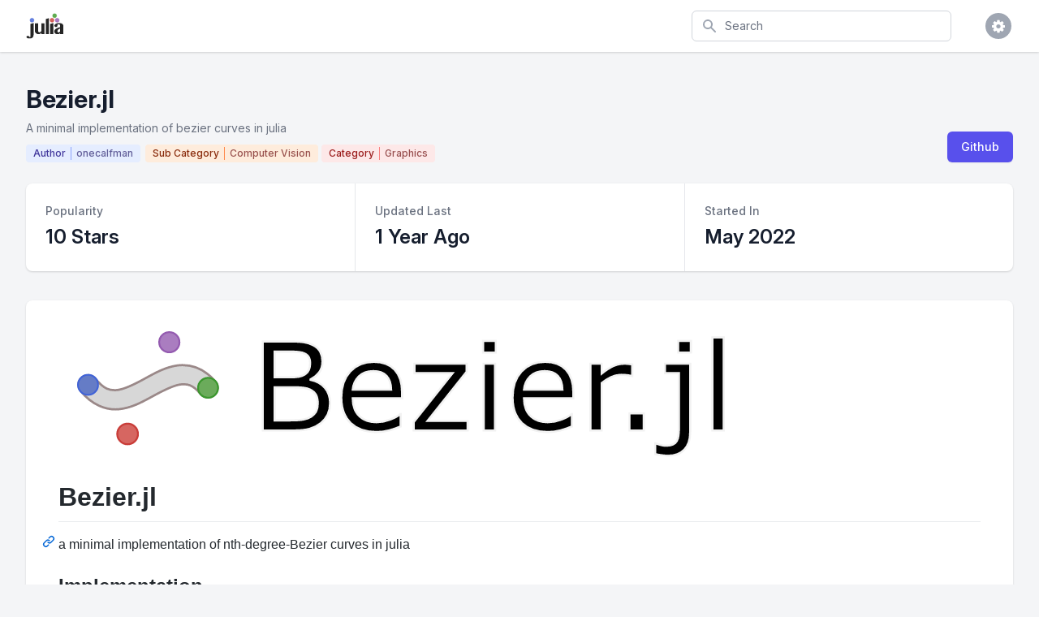

--- FILE ---
content_type: text/html; charset=utf-8
request_url: https://juliapackages.com/p/bezier
body_size: 76412
content:
<!DOCTYPE html>
<html class="bg-gray-100" lang="en">
  <head>
    <meta charset="UTF-8">
    <meta name="viewport" content="width=device-width, initial-scale=1, shrink-to-fit=no">


    <title>Bezier · Julia Packages</title>
    <meta property="og:title" content="Bezier.jl">
    <meta property="og:site_name" content="Julia Packages">

    <meta name="description" content="A minimal implementation of bezier curves in julia">
    <meta property="og:description" content="A minimal implementation of bezier curves in julia">

    <meta name="author" content="Dan Segal (dan@seg.al)">
    <meta name="keywords" content="julia language package discover popular trending">
    <meta property="og:image" content="https://juliapackages.com/julia_share.png">

    <meta name="twitter:card" content="summary" />
    <meta property="og:type" content="website">

    <meta name="csrf-param" content="authenticity_token" />
<meta name="csrf-token" content="9j6WU0ve4+ncy/2Td6p5CcT1iWbgG9fOXFUnYto8Zg3Jfz6ihWyL/ZVj5l18MiVDB2OxbuQb2BWkT1J2V1Q1BQ==" />
    

    <link rel="stylesheet" media="all" href="/assets/application-09538fee17777b3934df805733f1dffc5b1cdacdccb5c240e71a8271d65e2513.css" data-turbolinks-track="reload" />
    <link rel="stylesheet" media="screen" href="/packs/css/application-82be41c0.css" data-turbolinks-track="reload" />
    <script src="/packs/js/application-4ecef1f2d8ea965336a8.js" data-turbolinks-track="reload"></script>

    <!-- <link href="https://fonts.googleapis.com/css?family=Inter&display=swap" rel="stylesheet"> -->
    <link rel="stylesheet" href="https://rsms.me/inter/inter.css">

    <script src="https://unpkg.com/@popperjs/core@2"></script>
    <script src="https://unpkg.com/tippy.js@6"></script>

    <link rel="shortcut icon" type="image/x-icon" href="/julia.ico" />

    <!-- Global site tag (gtag.js) - Google Analytics -->

<script async src="https://www.googletagmanager.com/gtag/js?id=UA-90729526-8"></script>

<script>
  window.dataLayer = window.dataLayer || [];
  function gtag(){dataLayer.push(arguments);}
  gtag('js', new Date());

  gtag('config', 'UA-90729526-8');
</script>


    <script src="https://www.gstatic.com/charts/loader.js" async="async"></script>

  </head>

  <body class="bg-white">

    
<div class="min-h-screen bg-gray-100">

  <nav x-data="{ open: false }" class="bg-white shadow">

  <div class="max-w-7xl mx-auto px-2 sm:px-4 lg:px-8">
    <div class="flex justify-between h-16">

      <div class="flex px-2 lg:px-0">
        <div class="flex-shrink-0 flex items-center">
          <a href="/">
            <img class="block lg:hidden h-8 w-auto" src="/julia.svg" alt="Julia Packages" />
            <img class="hidden lg:block h-8 w-auto" src="/julia.svg" alt="Julia Packages" />
</a>        </div>
      </div>

      <div class="flex-1 flex items-center justify-center px-2 lg:ml-6 lg:justify-end">

        <form class="max-w-lg w-full lg:max-w-xs" action="/packages" accept-charset="UTF-8" method="get">
          <label for="search" class="sr-only">Search</label>
          <div class="relative">
            <div class="absolute inset-y-0 left-0 pl-3 flex items-center pointer-events-none">
              <svg class="h-5 w-5 text-gray-400" fill="currentColor" viewBox="0 0 20 20">
                <path fill-rule="evenodd" d="M8 4a4 4 0 100 8 4 4 0 000-8zM2 8a6 6 0 1110.89 3.476l4.817 4.817a1 1 0 01-1.414 1.414l-4.816-4.816A6 6 0 012 8z" clip-rule="evenodd" />
              </svg>
            </div>
            <input type="text" name="search" id="search" autocomplete="off" placeholder="Search" class="block w-full pl-10 pr-3 py-2 border border-gray-300 rounded-md leading-5 bg-white placeholder-gray-500 focus:outline-none focus:placeholder-gray-400 focus:border-blue-300 focus:shadow-outline-blue sm:text-sm transition duration-150 ease-in-out" tabindex="1" x-init="$el.focus()" />
          </div>
</form>
      </div>

      <div class="flex items-center lg:hidden">
        <button @click="open = !open" class="inline-flex items-center justify-center p-2 rounded-md text-gray-400 hover:text-gray-500 hover:bg-gray-100 focus:outline-none focus:bg-gray-100 focus:text-gray-500 transition duration-150 ease-in-out">
          <svg class="h-6 w-6" stroke="currentColor" fill="none" viewBox="0 0 24 24">
            <path :class="{'hidden': open, 'inline-flex': !open }" class="inline-flex" stroke-linecap="round" stroke-linejoin="round" stroke-width="2" d="M4 6h16M4 12h16M4 18h16" />
            <path :class="{'hidden': !open, 'inline-flex': open }" class="hidden" stroke-linecap="round" stroke-linejoin="round" stroke-width="2" d="M6 18L18 6M6 6l12 12" />
          </svg>
        </button>
      </div>

      <div class="hidden lg:ml-4 lg:flex lg:items-center">

        <div @click.away="open = false" class="ml-4 relative flex-shrink-0" x-data="{ open: false }">
          <div>
            <button @click="open = !open" class="flex text-sm border-2 border-transparent rounded-full focus:outline-none focus:border-gray-300 transition duration-150 ease-in-out">
              <span class="inline-flex items-center justify-center h-8 w-8 rounded-full bg-gray-400">
                <span class="text-sm font-medium leading-none text-white"><i class="fa fa-cog fa-lg"></i></span>
              </span>
            </button>
          </div>

          <div x-show="open" id="cs-settings-dropdown" x-transition:enter="transition ease-out duration-100" x-transition:enter-start="transform opacity-0 scale-95" x-transition:enter-end="transform opacity-100 scale-100" x-transition:leave="transition ease-in duration-75" x-transition:leave-start="transform opacity-100 scale-100" x-transition:leave-end="transform opacity-0 scale-95" class="origin-top-right absolute right-0 mt-2 w-56 rounded-md shadow-lg" style="display: none;">
  <div class="rounded-md bg-white shadow-xs">

    <div class="py-1">
  <a href="https://github.com/djsegal/julia_packages" class="group flex items-center px-4 py-2 text-sm leading-5 text-gray-700 hover:bg-gray-100 hover:text-gray-900 focus:outline-none focus:bg-gray-100 focus:text-gray-900">
    <!DOCTYPE svg PUBLIC "-//W3C//DTD SVG 1.1//EN" "http://www.w3.org/Graphics/SVG/1.1/DTD/svg11.dtd">
<!-- Generated by IcoMoon.io --><svg xmlns="http://www.w3.org/2000/svg" xmlns:xlink="http://www.w3.org/1999/xlink" version="1.1" width="20px" height="20px" viewBox="-1 -1 18 18" class="mr-3 h-5 w-5 text-gray-400 group-hover:text-gray-500 group-focus:text-gray-500" style="fill: currentcolor;">
<path d="M8 0.198c-4.418 0-8 3.582-8 8 0 3.535 2.292 6.533 5.471 7.591 0.4 0.074 0.547-0.174 0.547-0.385 0-0.191-0.008-0.821-0.011-1.489-2.226 0.484-2.695-0.944-2.695-0.944-0.364-0.925-0.888-1.171-0.888-1.171-0.726-0.497 0.055-0.486 0.055-0.486 0.803 0.056 1.226 0.824 1.226 0.824 0.714 1.223 1.872 0.869 2.328 0.665 0.072-0.517 0.279-0.87 0.508-1.070-1.777-0.202-3.645-0.888-3.645-3.954 0-0.873 0.313-1.587 0.824-2.147-0.083-0.202-0.357-1.015 0.077-2.117 0 0 0.672-0.215 2.201 0.82 0.638-0.177 1.322-0.266 2.002-0.269 0.68 0.003 1.365 0.092 2.004 0.269 1.527-1.035 2.198-0.82 2.198-0.82 0.435 1.102 0.162 1.916 0.079 2.117 0.513 0.56 0.823 1.274 0.823 2.147 0 3.073-1.872 3.749-3.653 3.947 0.287 0.248 0.543 0.735 0.543 1.481 0 1.070-0.009 1.932-0.009 2.195 0 0.213 0.144 0.462 0.55 0.384 3.177-1.059 5.466-4.057 5.466-7.59 0-4.418-3.582-8-8-8z"></path>
</svg>

    Visit Github
  </a>
  <a href="https://github.com/djsegal/julia_packages/issues" class="group flex items-center px-4 py-2 text-sm leading-5 text-gray-700 hover:bg-gray-100 hover:text-gray-900 focus:outline-none focus:bg-gray-100 focus:text-gray-900">
    <!DOCTYPE svg PUBLIC "-//W3C//DTD SVG 1.1//EN" "http://www.w3.org/Graphics/SVG/1.1/DTD/svg11.dtd">
<!-- Generated by IcoMoon.io --><svg xmlns="http://www.w3.org/2000/svg" xmlns:xlink="http://www.w3.org/1999/xlink" version="1.1" width="20px" height="20px" viewBox="-1 -1 18 18" class="mr-3 h-5 w-5 text-gray-400 group-hover:text-gray-500 group-focus:text-gray-500" style="fill: currentcolor;">
<path d="M13.5 0c1.381 0 2.5 1.119 2.5 2.5 0 0.563-0.186 1.082-0.5 1.5l-1 1-3.5-3.5 1-1c0.418-0.314 0.937-0.5 1.5-0.5zM1 11.5l-1 4.5 4.5-1 9.25-9.25-3.5-3.5-9.25 9.25zM11.181 5.681l-7 7-0.862-0.862 7-7 0.862 0.862z"></path>
</svg>

    File Issue
  </a>
  <a href="https://mail.google.com/mail/?view=cm&fs=1&to=dan@seg.al&su=Julia+Packages+Suggestion" class="group flex items-center px-4 py-2 text-sm leading-5 text-gray-700 hover:bg-gray-100 hover:text-gray-900 focus:outline-none focus:bg-gray-100 focus:text-gray-900">
    <!DOCTYPE svg PUBLIC "-//W3C//DTD SVG 1.1//EN" "http://www.w3.org/Graphics/SVG/1.1/DTD/svg11.dtd">
<!-- Generated by IcoMoon.io --><svg xmlns="http://www.w3.org/2000/svg" xmlns:xlink="http://www.w3.org/1999/xlink" version="1.1" width="20px" height="20px" viewBox="-1 -1 18 18" class="mr-3 h-5 w-5 text-gray-400 group-hover:text-gray-500 group-focus:text-gray-500" style="fill: currentcolor;">
<path d="M14.5 2h-13c-0.825 0-1.5 0.675-1.5 1.5v10c0 0.825 0.675 1.5 1.5 1.5h13c0.825 0 1.5-0.675 1.5-1.5v-10c0-0.825-0.675-1.5-1.5-1.5zM6.23 8.6l-4.23 3.295v-7.838l4.23 4.543zM2.756 4h10.488l-5.244 3.938-5.244-3.938zM6.395 8.777l1.605 1.723 1.605-1.723 3.29 4.223h-9.79l3.29-4.223zM9.77 8.6l4.23-4.543v7.838l-4.23-3.295z"></path>
</svg>

    Email Request
  </a>
</div>
<div class="border-t border-gray-100"></div>
<div class="py-1">
  <a href="javascript:void(0)" class="js-learn-more group flex items-center px-4 py-2 text-sm leading-5 text-gray-700 hover:bg-gray-100 hover:text-gray-900 focus:outline-none focus:bg-gray-100 focus:text-gray-900">
    <!DOCTYPE svg PUBLIC "-//W3C//DTD SVG 1.1//EN" "http://www.w3.org/Graphics/SVG/1.1/DTD/svg11.dtd">
<!-- Generated by IcoMoon.io --><svg xmlns="http://www.w3.org/2000/svg" xmlns:xlink="http://www.w3.org/1999/xlink" version="1.1" width="20px" height="20px" viewBox="-1 -1 18 18" class="mr-3 h-5 w-5 text-gray-400 group-hover:text-gray-500 group-focus:text-gray-500" style="fill: currentcolor;">
<path d="M7 4.75c0-0.412 0.338-0.75 0.75-0.75h0.5c0.412 0 0.75 0.338 0.75 0.75v0.5c0 0.412-0.338 0.75-0.75 0.75h-0.5c-0.412 0-0.75-0.338-0.75-0.75v-0.5z"></path>
<path d="M10 12h-4v-1h1v-3h-1v-1h3v4h1z"></path>
<path d="M8 0c-4.418 0-8 3.582-8 8s3.582 8 8 8 8-3.582 8-8-3.582-8-8-8zM8 14.5c-3.59 0-6.5-2.91-6.5-6.5s2.91-6.5 6.5-6.5 6.5 2.91 6.5 6.5-2.91 6.5-6.5 6.5z"></path>
</svg>

    Learn More
  </a>
  <a href="https://github.com/sponsors/djsegal" class="group flex items-center px-4 py-2 text-sm leading-5 text-gray-700 hover:bg-gray-100 hover:text-gray-900 focus:outline-none focus:bg-gray-100 focus:text-gray-900">
    <!DOCTYPE svg PUBLIC "-//W3C//DTD SVG 1.1//EN" "http://www.w3.org/Graphics/SVG/1.1/DTD/svg11.dtd">
<!-- Generated by IcoMoon.io --><svg xmlns="http://www.w3.org/2000/svg" xmlns:xlink="http://www.w3.org/1999/xlink" version="1.1" width="20px" height="20px" viewBox="-1 -1 18 18" class="mr-3 h-5 w-5 text-gray-400 group-hover:text-gray-500 group-focus:text-gray-500" style="fill: currentcolor;">
<path d="M11.8 1c-1.682 0-3.129 1.368-3.799 2.797-0.671-1.429-2.118-2.797-3.8-2.797-2.318 0-4.2 1.882-4.2 4.2 0 4.716 4.758 5.953 8 10.616 3.065-4.634 8-6.050 8-10.616 0-2.319-1.882-4.2-4.2-4.2z"></path>
</svg>

    Sponsor Project
  </a>
</div>


  </div>
</div>


        </div>
      </div>

    </div>
  </div>

  <div :class="{'block': open, 'hidden': !open}" class="hidden lg:hidden">
    <div class="pt-2 pb-1.5 border-t border-gray-200">
      <div class="">

        <div class="py-1">
  <a href="https://github.com/djsegal/julia_packages" class="flex items-center px-4 py-2 text-base font-medium text-gray-500 hover:text-gray-800 hover:bg-gray-100 focus:outline-none focus:text-gray-800 focus:bg-gray-100 transition duration-150 ease-in-out">
    <!DOCTYPE svg PUBLIC "-//W3C//DTD SVG 1.1//EN" "http://www.w3.org/Graphics/SVG/1.1/DTD/svg11.dtd">
<!-- Generated by IcoMoon.io --><svg xmlns="http://www.w3.org/2000/svg" xmlns:xlink="http://www.w3.org/1999/xlink" version="1.1" width="20px" height="20px" viewBox="-1 -1 18 18" class="mr-3 h-5 w-5 text-gray-400 group-hover:text-gray-500 group-focus:text-gray-500" style="fill: currentcolor;">
<path d="M8 0.198c-4.418 0-8 3.582-8 8 0 3.535 2.292 6.533 5.471 7.591 0.4 0.074 0.547-0.174 0.547-0.385 0-0.191-0.008-0.821-0.011-1.489-2.226 0.484-2.695-0.944-2.695-0.944-0.364-0.925-0.888-1.171-0.888-1.171-0.726-0.497 0.055-0.486 0.055-0.486 0.803 0.056 1.226 0.824 1.226 0.824 0.714 1.223 1.872 0.869 2.328 0.665 0.072-0.517 0.279-0.87 0.508-1.070-1.777-0.202-3.645-0.888-3.645-3.954 0-0.873 0.313-1.587 0.824-2.147-0.083-0.202-0.357-1.015 0.077-2.117 0 0 0.672-0.215 2.201 0.82 0.638-0.177 1.322-0.266 2.002-0.269 0.68 0.003 1.365 0.092 2.004 0.269 1.527-1.035 2.198-0.82 2.198-0.82 0.435 1.102 0.162 1.916 0.079 2.117 0.513 0.56 0.823 1.274 0.823 2.147 0 3.073-1.872 3.749-3.653 3.947 0.287 0.248 0.543 0.735 0.543 1.481 0 1.070-0.009 1.932-0.009 2.195 0 0.213 0.144 0.462 0.55 0.384 3.177-1.059 5.466-4.057 5.466-7.59 0-4.418-3.582-8-8-8z"></path>
</svg>

    Visit Github
  </a>
  <a href="https://github.com/djsegal/julia_packages/issues" class="flex items-center px-4 py-2 text-base font-medium text-gray-500 hover:text-gray-800 hover:bg-gray-100 focus:outline-none focus:text-gray-800 focus:bg-gray-100 transition duration-150 ease-in-out">
    <!DOCTYPE svg PUBLIC "-//W3C//DTD SVG 1.1//EN" "http://www.w3.org/Graphics/SVG/1.1/DTD/svg11.dtd">
<!-- Generated by IcoMoon.io --><svg xmlns="http://www.w3.org/2000/svg" xmlns:xlink="http://www.w3.org/1999/xlink" version="1.1" width="20px" height="20px" viewBox="-1 -1 18 18" class="mr-3 h-5 w-5 text-gray-400 group-hover:text-gray-500 group-focus:text-gray-500" style="fill: currentcolor;">
<path d="M13.5 0c1.381 0 2.5 1.119 2.5 2.5 0 0.563-0.186 1.082-0.5 1.5l-1 1-3.5-3.5 1-1c0.418-0.314 0.937-0.5 1.5-0.5zM1 11.5l-1 4.5 4.5-1 9.25-9.25-3.5-3.5-9.25 9.25zM11.181 5.681l-7 7-0.862-0.862 7-7 0.862 0.862z"></path>
</svg>

    File Issue
  </a>
  <a href="https://mail.google.com/mail/?view=cm&fs=1&to=dan@seg.al&su=Julia+Packages+Suggestion" class="flex items-center px-4 py-2 text-base font-medium text-gray-500 hover:text-gray-800 hover:bg-gray-100 focus:outline-none focus:text-gray-800 focus:bg-gray-100 transition duration-150 ease-in-out">
    <!DOCTYPE svg PUBLIC "-//W3C//DTD SVG 1.1//EN" "http://www.w3.org/Graphics/SVG/1.1/DTD/svg11.dtd">
<!-- Generated by IcoMoon.io --><svg xmlns="http://www.w3.org/2000/svg" xmlns:xlink="http://www.w3.org/1999/xlink" version="1.1" width="20px" height="20px" viewBox="-1 -1 18 18" class="mr-3 h-5 w-5 text-gray-400 group-hover:text-gray-500 group-focus:text-gray-500" style="fill: currentcolor;">
<path d="M14.5 2h-13c-0.825 0-1.5 0.675-1.5 1.5v10c0 0.825 0.675 1.5 1.5 1.5h13c0.825 0 1.5-0.675 1.5-1.5v-10c0-0.825-0.675-1.5-1.5-1.5zM6.23 8.6l-4.23 3.295v-7.838l4.23 4.543zM2.756 4h10.488l-5.244 3.938-5.244-3.938zM6.395 8.777l1.605 1.723 1.605-1.723 3.29 4.223h-9.79l3.29-4.223zM9.77 8.6l4.23-4.543v7.838l-4.23-3.295z"></path>
</svg>

    Email Request
  </a>
</div>
<div class="border-t border-gray-100"></div>
<div class="py-1">
  <a href="javascript:void(0)" class="js-learn-more flex items-center px-4 py-2 text-base font-medium text-gray-500 hover:text-gray-800 hover:bg-gray-100 focus:outline-none focus:text-gray-800 focus:bg-gray-100 transition duration-150 ease-in-out">
    <!DOCTYPE svg PUBLIC "-//W3C//DTD SVG 1.1//EN" "http://www.w3.org/Graphics/SVG/1.1/DTD/svg11.dtd">
<!-- Generated by IcoMoon.io --><svg xmlns="http://www.w3.org/2000/svg" xmlns:xlink="http://www.w3.org/1999/xlink" version="1.1" width="20px" height="20px" viewBox="-1 -1 18 18" class="mr-3 h-5 w-5 text-gray-400 group-hover:text-gray-500 group-focus:text-gray-500" style="fill: currentcolor;">
<path d="M7 4.75c0-0.412 0.338-0.75 0.75-0.75h0.5c0.412 0 0.75 0.338 0.75 0.75v0.5c0 0.412-0.338 0.75-0.75 0.75h-0.5c-0.412 0-0.75-0.338-0.75-0.75v-0.5z"></path>
<path d="M10 12h-4v-1h1v-3h-1v-1h3v4h1z"></path>
<path d="M8 0c-4.418 0-8 3.582-8 8s3.582 8 8 8 8-3.582 8-8-3.582-8-8-8zM8 14.5c-3.59 0-6.5-2.91-6.5-6.5s2.91-6.5 6.5-6.5 6.5 2.91 6.5 6.5-2.91 6.5-6.5 6.5z"></path>
</svg>

    Learn More
  </a>
  <a href="https://github.com/sponsors/djsegal" class="flex items-center px-4 py-2 text-base font-medium text-gray-500 hover:text-gray-800 hover:bg-gray-100 focus:outline-none focus:text-gray-800 focus:bg-gray-100 transition duration-150 ease-in-out">
    <!DOCTYPE svg PUBLIC "-//W3C//DTD SVG 1.1//EN" "http://www.w3.org/Graphics/SVG/1.1/DTD/svg11.dtd">
<!-- Generated by IcoMoon.io --><svg xmlns="http://www.w3.org/2000/svg" xmlns:xlink="http://www.w3.org/1999/xlink" version="1.1" width="20px" height="20px" viewBox="-1 -1 18 18" class="mr-3 h-5 w-5 text-gray-400 group-hover:text-gray-500 group-focus:text-gray-500" style="fill: currentcolor;">
<path d="M11.8 1c-1.682 0-3.129 1.368-3.799 2.797-0.671-1.429-2.118-2.797-3.8-2.797-2.318 0-4.2 1.882-4.2 4.2 0 4.716 4.758 5.953 8 10.616 3.065-4.634 8-6.050 8-10.616 0-2.319-1.882-4.2-4.2-4.2z"></path>
</svg>

    Sponsor Project
  </a>
</div>


      </div>
    </div>
  </div>

</nav>


  <div class="pt-10 pb-5">

    <header>
  <div class="max-w-7xl mx-auto px-4 sm:px-6 lg:px-8">
    <div class="lg:flex lg:items-end lg:justify-between">

      <div class="flex-1 min-w-0">

        <h2 class="text-2xl font-bold leading-7 text-gray-900 sm:text-3xl sm:leading-9 sm:truncate">
          Bezier.jl
        </h2>

          <div class="mt-1 flex flex-col sm:mt-0 sm:flex-row sm:flex-wrap">
            <div class="mt-2 flex items-center text-sm leading-5 text-gray-500">
              A minimal implementation of bezier curves in julia
            </div>
          </div>

        <div class="pt-1">

          <a href="/u/onecalfman">
            <div class="inline-flex items-center px-2 py-0.5 rounded text-xs font-medium leading-4 bg-indigo-100 mr-0.5 mt-1.5 border border-transparent">
              <span class="text-indigo-800 border-r border-indigo-400 pr-1.5">Author</span>
              <span class="text-indigo-900 pl-1.5" style="opacity: 0.75;">onecalfman</span>
            </div>
</a>



              <a href="/c/computer-vision">
                <div class="inline-flex items-center px-2 py-0.5 rounded text-xs font-medium leading-4 bg-orange-100 mt-1.5 border border-transparent">
                  <span class="text-orange-800 border-r border-orange-400 pr-1.5">Sub Category</span>
                  <span class="text-orange-900 pl-1.5" style="opacity: 0.75;">Computer Vision</span>
                </div>
</a>


              <a href="/c/graphics">
                <div class="inline-flex items-center px-2 py-0.5 rounded text-xs font-medium leading-4 bg-red-100 mt-1.5 border border-transparent">
                  <span class="text-red-800 border-r border-red-400 pr-1.5">Category</span>
                  <span class="text-red-900 pl-1.5" style="opacity: 0.75;">Graphics</span>
                </div>
</a>


        </div>

      </div>

      <div class="mt-4 flex lg:mt-0 lg:ml-4">

        <div class="mt-4 flex-shrink-0 flex lg:mt-0 lg:ml-4">


          <span class="shadow-sm rounded-md">
            <a href="https://github.com/onecalfman/Bezier.jl" class="inline-flex items-center px-4 py-2 border border-transparent text-sm leading-5 font-medium rounded-md text-white bg-indigo-600 hover:bg-indigo-500 focus:outline-none focus:shadow-outline-indigo focus:border-indigo-700 active:bg-indigo-700 transition duration-150 ease-in-out">
              Github
            </a>
          </span>

        </div>

      </div>

    </div>
  </div>
</header>


    <main>


      <div class="max-w-7xl mx-auto sm:px-6 lg:px-8">

        <div class="px-4 pt-3 mt-0.5 pb-5 sm:px-0">
  <div>
    <div class="mt-3 grid grid-cols-1 rounded-lg bg-white overflow-hidden shadow md:grid-cols-3">

      <div>
        <div class="px-4 py-5 sm:p-6">
          <dl>
            <dt class="text-sm leading-5 font-medium text-gray-500 truncate">
              Popularity
            </dt>
            <dd class="mt-1 text-2xl leading-9 font-semibold text-gray-900">
              10 Stars
            </dd>
          </dl>
        </div>
      </div>

      <div class="border-t border-gray-200 md:border-0 md:border-l">
        <div class="px-4 py-5 sm:p-6">
          <dl>
            <dt class="text-sm leading-5 font-medium text-gray-500 truncate">
              Updated Last
            </dt>
            <dd class="mt-1 text-2xl leading-9 font-semibold text-gray-900">

              1 Year Ago
            </dd>
          </dl>
        </div>
      </div>

      <div class="border-t border-gray-200 md:border-0 md:border-l">
        <div class="px-4 py-5 sm:p-6">
          <dl>
            <dt class="text-sm leading-5 font-medium text-gray-500 truncate">
              Started In
            </dt>
            <dd class="mt-1 text-2xl leading-9 font-semibold text-gray-900">
              May 2022
            </dd>
          </dl>
        </div>
      </div>

    </div>
  </div>
</div>


          <div class="px-4 pt-4 pb-5 sm:px-0">
  <div class="bg-white overflow-hidden shadow rounded-lg">
    <div class="py-8 px-10">


      <div id="readme" class="md" data-path="README.md"><article class="markdown-body entry-content container-lg" itemprop="text"><p dir="auto"><a target="_blank" rel="noopener noreferrer nofollow" href="https://raw.githubusercontent.com/onecalfman/Bezier.jl/main/docs/src/assets/logo_banner.svg"><img src="https://raw.githubusercontent.com/onecalfman/Bezier.jl/main/docs/src/assets/logo_banner.svg" alt="" style="max-width: 100%;"></a></p>
<div class="markdown-heading" dir="auto"><h1 class="heading-element" dir="auto">Bezier.jl</h1><a id="user-content-bezierjl" class="anchor" aria-label="Permalink: Bezier.jl" href="https://github.com/onecalfman/Bezier.jl/blob/master/#user-content-bezierjl"><svg class="octicon octicon-link" viewBox="0 0 16 16" version="1.1" width="16" height="16" aria-hidden="true"><path d="m7.775 3.275 1.25-1.25a3.5 3.5 0 1 1 4.95 4.95l-2.5 2.5a3.5 3.5 0 0 1-4.95 0 .751.751 0 0 1 .018-1.042.751.751 0 0 1 1.042-.018 1.998 1.998 0 0 0 2.83 0l2.5-2.5a2.002 2.002 0 0 0-2.83-2.83l-1.25 1.25a.751.751 0 0 1-1.042-.018.751.751 0 0 1-.018-1.042Zm-4.69 9.64a1.998 1.998 0 0 0 2.83 0l1.25-1.25a.751.751 0 0 1 1.042.018.751.751 0 0 1 .018 1.042l-1.25 1.25a3.5 3.5 0 1 1-4.95-4.95l2.5-2.5a3.5 3.5 0 0 1 4.95 0 .751.751 0 0 1-.018 1.042.751.751 0 0 1-1.042.018 1.998 1.998 0 0 0-2.83 0l-2.5 2.5a1.998 1.998 0 0 0 0 2.83Z"></path></svg></a></div>
<p dir="auto">a minimal implementation of nth-degree-Bezier curves in julia</p>
<div class="markdown-heading" dir="auto"><h2 class="heading-element" dir="auto">Implementation</h2><a id="user-content-implementation" class="anchor" aria-label="Permalink: Implementation" href="https://github.com/onecalfman/Bezier.jl/blob/master/#user-content-implementation"><svg class="octicon octicon-link" viewBox="0 0 16 16" version="1.1" width="16" height="16" aria-hidden="true"><path d="m7.775 3.275 1.25-1.25a3.5 3.5 0 1 1 4.95 4.95l-2.5 2.5a3.5 3.5 0 0 1-4.95 0 .751.751 0 0 1 .018-1.042.751.751 0 0 1 1.042-.018 1.998 1.998 0 0 0 2.83 0l2.5-2.5a2.002 2.002 0 0 0-2.83-2.83l-1.25 1.25a.751.751 0 0 1-1.042-.018.751.751 0 0 1-.018-1.042Zm-4.69 9.64a1.998 1.998 0 0 0 2.83 0l1.25-1.25a.751.751 0 0 1 1.042.018.751.751 0 0 1 .018 1.042l-1.25 1.25a3.5 3.5 0 1 1-4.95-4.95l2.5-2.5a3.5 3.5 0 0 1 4.95 0 .751.751 0 0 1-.018 1.042.751.751 0 0 1-1.042.018 1.998 1.998 0 0 0-2.83 0l-2.5 2.5a1.998 1.998 0 0 0 0 2.83Z"></path></svg></a></div>
<p dir="auto">This module generates Bezier curves of arbitrary degree (in theory).
The nth-Degree bezier curve is generated with Bernstein-Polynomials.
Since julia has a efficient binomial function, this generation,
The maximum number of control points is 67. For larger numbers,
a buffer overflow occurs in the binomial function.</p>
<p dir="auto">The degree of the Bezier curve is inferred from the number of control points.</p>
<p dir="auto">The idea was taken from <a href="https://pomax.github.io/bezierinfo/" rel="nofollow">"A Primer on Bézier Curves"</a>.</p>
<div class="markdown-heading" dir="auto"><h3 class="heading-element" dir="auto">Examples</h3><a id="user-content-examples" class="anchor" aria-label="Permalink: Examples" href="https://github.com/onecalfman/Bezier.jl/blob/master/#user-content-examples"><svg class="octicon octicon-link" viewBox="0 0 16 16" version="1.1" width="16" height="16" aria-hidden="true"><path d="m7.775 3.275 1.25-1.25a3.5 3.5 0 1 1 4.95 4.95l-2.5 2.5a3.5 3.5 0 0 1-4.95 0 .751.751 0 0 1 .018-1.042.751.751 0 0 1 1.042-.018 1.998 1.998 0 0 0 2.83 0l2.5-2.5a2.002 2.002 0 0 0-2.83-2.83l-1.25 1.25a.751.751 0 0 1-1.042-.018.751.751 0 0 1-.018-1.042Zm-4.69 9.64a1.998 1.998 0 0 0 2.83 0l1.25-1.25a.751.751 0 0 1 1.042.018.751.751 0 0 1 .018 1.042l-1.25 1.25a3.5 3.5 0 1 1-4.95-4.95l2.5-2.5a3.5 3.5 0 0 1 4.95 0 .751.751 0 0 1-.018 1.042.751.751 0 0 1-1.042.018 1.998 1.998 0 0 0-2.83 0l-2.5 2.5a1.998 1.998 0 0 0 0 2.83Z"></path></svg></a></div>
<p dir="auto">Return two lists with the x and y values for the quadratic bezier curve that
spans from (0,0) to (1,1) with the controll point (0,1);</p>
<div class="highlight highlight-source-julia notranslate position-relative overflow-auto" dir="auto" data-snippet-clipboard-copy-content="  bezier([0,1,0],[0,1,1])"><pre>  <span class="pl-c1">bezier</span>([<span class="pl-c1">0</span>,<span class="pl-c1">1</span>,<span class="pl-c1">0</span>],[<span class="pl-c1">0</span>,<span class="pl-c1">1</span>,<span class="pl-c1">1</span>])</pre></div>
<p dir="auto">Return a cubic bezier curve with an added controll point at (0,1):</p>
<div class="highlight highlight-source-julia notranslate position-relative overflow-auto" dir="auto" data-snippet-clipboard-copy-content="  bezier([0,0,0,1],[0,1,1,1])"><pre>  <span class="pl-c1">bezier</span>([<span class="pl-c1">0</span>,<span class="pl-c1">0</span>,<span class="pl-c1">0</span>,<span class="pl-c1">1</span>],[<span class="pl-c1">0</span>,<span class="pl-c1">1</span>,<span class="pl-c1">1</span>,<span class="pl-c1">1</span>])</pre></div>
<div class="markdown-heading" dir="auto"><h4 class="heading-element" dir="auto">Plotting</h4><a id="user-content-plotting" class="anchor" aria-label="Permalink: Plotting" href="https://github.com/onecalfman/Bezier.jl/blob/master/#user-content-plotting"><svg class="octicon octicon-link" viewBox="0 0 16 16" version="1.1" width="16" height="16" aria-hidden="true"><path d="m7.775 3.275 1.25-1.25a3.5 3.5 0 1 1 4.95 4.95l-2.5 2.5a3.5 3.5 0 0 1-4.95 0 .751.751 0 0 1 .018-1.042.751.751 0 0 1 1.042-.018 1.998 1.998 0 0 0 2.83 0l2.5-2.5a2.002 2.002 0 0 0-2.83-2.83l-1.25 1.25a.751.751 0 0 1-1.042-.018.751.751 0 0 1-.018-1.042Zm-4.69 9.64a1.998 1.998 0 0 0 2.83 0l1.25-1.25a.751.751 0 0 1 1.042.018.751.751 0 0 1 .018 1.042l-1.25 1.25a3.5 3.5 0 1 1-4.95-4.95l2.5-2.5a3.5 3.5 0 0 1 4.95 0 .751.751 0 0 1-.018 1.042.751.751 0 0 1-1.042.018 1.998 1.998 0 0 0-2.83 0l-2.5 2.5a1.998 1.998 0 0 0 0 2.83Z"></path></svg></a></div>
<p dir="auto">The number of coordinates is 100 by default, but can be modified with the range keyword.</p>
<div class="highlight highlight-source-julia notranslate position-relative overflow-auto" dir="auto" data-snippet-clipboard-copy-content="  using Plots, Bezier

  plot(bezier([0,0.5,1],[0,1.8,0]))
  plot!(bezier([0,0,1,1],[0,1,-1,0.5]))
  plot!(bezier([0,0,1,1],[0,1,-1,0.5], 0:0.2:1))"><pre>  <span class="pl-k">using</span> Plots, Bezier

  <span class="pl-c1">plot</span>(<span class="pl-c1">bezier</span>([<span class="pl-c1">0</span>,<span class="pl-c1">0.5</span>,<span class="pl-c1">1</span>],[<span class="pl-c1">0</span>,<span class="pl-c1">1.8</span>,<span class="pl-c1">0</span>]))
  <span class="pl-c1">plot!</span>(<span class="pl-c1">bezier</span>([<span class="pl-c1">0</span>,<span class="pl-c1">0</span>,<span class="pl-c1">1</span>,<span class="pl-c1">1</span>],[<span class="pl-c1">0</span>,<span class="pl-c1">1</span>,<span class="pl-k">-</span><span class="pl-c1">1</span>,<span class="pl-c1">0.5</span>]))
  <span class="pl-c1">plot!</span>(<span class="pl-c1">bezier</span>([<span class="pl-c1">0</span>,<span class="pl-c1">0</span>,<span class="pl-c1">1</span>,<span class="pl-c1">1</span>],[<span class="pl-c1">0</span>,<span class="pl-c1">1</span>,<span class="pl-k">-</span><span class="pl-c1">1</span>,<span class="pl-c1">0.5</span>], <span class="pl-c1">0</span><span class="pl-k">:</span><span class="pl-c1">0.2</span><span class="pl-k">:</span><span class="pl-c1">1</span>))</pre></div>
<p dir="auto"><a target="_blank" rel="noopener noreferrer" href="https://github.com/onecalfman/Bezier.jl/blob/main/docs/src/assets/example.svg"><img src="https://github.com/onecalfman/Bezier.jl/raw/main/docs/src/assets/example.svg" alt="example plot" style="max-width: 100%;"></a></p>
<div class="highlight highlight-source-julia notranslate position-relative overflow-auto" dir="auto" data-snippet-clipboard-copy-content="  using Plots, Bezier

  m = [4 7 5 4 6 5 3; 3 4 -2 4 5 6 0]
  plot(bezier(m))
  scatter!(m[1,:],m[2,:])"><pre>  <span class="pl-k">using</span> Plots, Bezier

  m <span class="pl-k">=</span> [<span class="pl-c1">4</span> <span class="pl-c1">7</span> <span class="pl-c1">5</span> <span class="pl-c1">4</span> <span class="pl-c1">6</span> <span class="pl-c1">5</span> <span class="pl-c1">3</span>; <span class="pl-c1">3</span> <span class="pl-c1">4</span> <span class="pl-k">-</span><span class="pl-c1">2</span> <span class="pl-c1">4</span> <span class="pl-c1">5</span> <span class="pl-c1">6</span> <span class="pl-c1">0</span>]
  <span class="pl-c1">plot</span>(<span class="pl-c1">bezier</span>(m))
  <span class="pl-c1">scatter!</span>(m[<span class="pl-c1">1</span>,:],m[<span class="pl-c1">2</span>,:])</pre></div>
<p dir="auto"><a target="_blank" rel="noopener noreferrer" href="https://github.com/onecalfman/Bezier.jl/blob/main/docs/src/assets/example2.svg"><img src="https://github.com/onecalfman/Bezier.jl/raw/main/docs/src/assets/example2.svg" alt="example plot 2" style="max-width: 100%;"></a></p>
</article></div>

    </div>
  </div>
</div>


          <div class="grid grid-cols-1 gap-5 sm:grid-cols-2 pb-5 ">

  <div class="px-4 pt-4 sm:px-0 js-dependencies js-depending cs-hide-deep">
    <div class="bg-white overflow-hidden shadow rounded-lg">


      <div class="bg-white px-4 py-5 sm:px-6 border-b border-gray-200">
  <div class="-ml-4 -mt-2 flex items-center justify-between flex-wrap sm:flex-no-wrap">
    <div class="ml-4 mt-2">
      <h3 class="text-lg leading-6 font-medium text-gray-900">
        Required Packages
      </h3>
    </div>
    <div class="ml-4 mt-2 flex-shrink-0" style="">
      <span class="inline-flex rounded-md shadow-sm js-hover-text__dependencies" data-tippy-content="View Deep Dependencies">
        <span x-data="{ value: false, toggle() { this.value = !this.value ; $('.js-toggle__depending').trigger('toggleDependency', this.value) } }" :class="{ 'bg-gray-200': !value, 'bg-indigo-600': value }" class="relative inline-block flex-shrink-0 h-6 w-11 border-2 border-transparent rounded-full cursor-pointer transition-colors ease-in-out duration-200 focus:outline-none focus:shadow-outline js-toggle js-toggle__depending" role="checkbox" tabindex="0" @click="toggle()" @keydown.space.prevent="toggle()" :aria-checked="value.toString()">
        <span aria-hidden="true" :class="{ 'translate-x-5': value, 'translate-x-0': !value }" class="inline-block h-5 w-5 rounded-full bg-white shadow transform transition ease-in-out duration-200"></span>
        </span>
      </span>
    </div>
  </div>
</div>


      
  <ul style="max-height: 45vh; overflow-y: scroll;">




      <li class=" cs-deep">
        <a class="block hover:bg-gray-50 focus:outline-none focus:bg-gray-50 transition duration-150 ease-in-out" href="/p/abstracttrees">
          <div class="px-4 py-4 flex items-center sm:px-6">
            <div class="min-w-0 flex-1 sm:flex sm:items-center sm:justify-between">
              <div>
                <div class="text-sm leading-5 font-medium text-indigo-600 truncate">
                  AbstractTrees
                </div>
              </div>
            </div>
            <div class="ml-5 flex-shrink-0">
              <svg class="h-5 w-5 text-gray-400" fill="currentColor" viewBox="0 0 20 20">
                <path fill-rule="evenodd" d="M7.293 14.707a1 1 0 010-1.414L10.586 10 7.293 6.707a1 1 0 011.414-1.414l4 4a1 1 0 010 1.414l-4 4a1 1 0 01-1.414 0z" clip-rule="evenodd"/>
              </svg>
            </div>
          </div>
</a>      </li>



      <li class=" cs-deep">
        <a class="block hover:bg-gray-50 focus:outline-none focus:bg-gray-50 transition duration-150 ease-in-out" href="/p/accessors">
          <div class="px-4 py-4 flex items-center sm:px-6">
            <div class="min-w-0 flex-1 sm:flex sm:items-center sm:justify-between">
              <div>
                <div class="text-sm leading-5 font-medium text-indigo-600 truncate">
                  Accessors
                </div>
              </div>
            </div>
            <div class="ml-5 flex-shrink-0">
              <svg class="h-5 w-5 text-gray-400" fill="currentColor" viewBox="0 0 20 20">
                <path fill-rule="evenodd" d="M7.293 14.707a1 1 0 010-1.414L10.586 10 7.293 6.707a1 1 0 011.414-1.414l4 4a1 1 0 010 1.414l-4 4a1 1 0 01-1.414 0z" clip-rule="evenodd"/>
              </svg>
            </div>
          </div>
</a>      </li>



      <li class=" cs-deep">
        <a class="block hover:bg-gray-50 focus:outline-none focus:bg-gray-50 transition duration-150 ease-in-out" href="/p/adapt">
          <div class="px-4 py-4 flex items-center sm:px-6">
            <div class="min-w-0 flex-1 sm:flex sm:items-center sm:justify-between">
              <div>
                <div class="text-sm leading-5 font-medium text-indigo-600 truncate">
                  Adapt
                </div>
              </div>
            </div>
            <div class="ml-5 flex-shrink-0">
              <svg class="h-5 w-5 text-gray-400" fill="currentColor" viewBox="0 0 20 20">
                <path fill-rule="evenodd" d="M7.293 14.707a1 1 0 010-1.414L10.586 10 7.293 6.707a1 1 0 011.414-1.414l4 4a1 1 0 010 1.414l-4 4a1 1 0 01-1.414 0z" clip-rule="evenodd"/>
              </svg>
            </div>
          </div>
</a>      </li>



      <li class=" cs-deep">
        <a class="block hover:bg-gray-50 focus:outline-none focus:bg-gray-50 transition duration-150 ease-in-out" href="/p/adtypes">
          <div class="px-4 py-4 flex items-center sm:px-6">
            <div class="min-w-0 flex-1 sm:flex sm:items-center sm:justify-between">
              <div>
                <div class="text-sm leading-5 font-medium text-indigo-600 truncate">
                  ADTypes
                </div>
              </div>
            </div>
            <div class="ml-5 flex-shrink-0">
              <svg class="h-5 w-5 text-gray-400" fill="currentColor" viewBox="0 0 20 20">
                <path fill-rule="evenodd" d="M7.293 14.707a1 1 0 010-1.414L10.586 10 7.293 6.707a1 1 0 011.414-1.414l4 4a1 1 0 010 1.414l-4 4a1 1 0 01-1.414 0z" clip-rule="evenodd"/>
              </svg>
            </div>
          </div>
</a>      </li>



      <li class=" cs-deep">
        <a class="block hover:bg-gray-50 focus:outline-none focus:bg-gray-50 transition duration-150 ease-in-out" href="/p/aliastables">
          <div class="px-4 py-4 flex items-center sm:px-6">
            <div class="min-w-0 flex-1 sm:flex sm:items-center sm:justify-between">
              <div>
                <div class="text-sm leading-5 font-medium text-indigo-600 truncate">
                  AliasTables
                </div>
              </div>
            </div>
            <div class="ml-5 flex-shrink-0">
              <svg class="h-5 w-5 text-gray-400" fill="currentColor" viewBox="0 0 20 20">
                <path fill-rule="evenodd" d="M7.293 14.707a1 1 0 010-1.414L10.586 10 7.293 6.707a1 1 0 011.414-1.414l4 4a1 1 0 010 1.414l-4 4a1 1 0 01-1.414 0z" clip-rule="evenodd"/>
              </svg>
            </div>
          </div>
</a>      </li>



      <li class=" cs-deep">
        <a class="block hover:bg-gray-50 focus:outline-none focus:bg-gray-50 transition duration-150 ease-in-out" href="/p/argtools">
          <div class="px-4 py-4 flex items-center sm:px-6">
            <div class="min-w-0 flex-1 sm:flex sm:items-center sm:justify-between">
              <div>
                <div class="text-sm leading-5 font-medium text-indigo-600 truncate">
                  ArgTools
                </div>
              </div>
            </div>
            <div class="ml-5 flex-shrink-0">
              <svg class="h-5 w-5 text-gray-400" fill="currentColor" viewBox="0 0 20 20">
                <path fill-rule="evenodd" d="M7.293 14.707a1 1 0 010-1.414L10.586 10 7.293 6.707a1 1 0 011.414-1.414l4 4a1 1 0 010 1.414l-4 4a1 1 0 01-1.414 0z" clip-rule="evenodd"/>
              </svg>
            </div>
          </div>
</a>      </li>



      <li class=" cs-deep">
        <a class="block hover:bg-gray-50 focus:outline-none focus:bg-gray-50 transition duration-150 ease-in-out" href="/p/arrayinterface">
          <div class="px-4 py-4 flex items-center sm:px-6">
            <div class="min-w-0 flex-1 sm:flex sm:items-center sm:justify-between">
              <div>
                <div class="text-sm leading-5 font-medium text-indigo-600 truncate">
                  ArrayInterface
                </div>
              </div>
            </div>
            <div class="ml-5 flex-shrink-0">
              <svg class="h-5 w-5 text-gray-400" fill="currentColor" viewBox="0 0 20 20">
                <path fill-rule="evenodd" d="M7.293 14.707a1 1 0 010-1.414L10.586 10 7.293 6.707a1 1 0 011.414-1.414l4 4a1 1 0 010 1.414l-4 4a1 1 0 01-1.414 0z" clip-rule="evenodd"/>
              </svg>
            </div>
          </div>
</a>      </li>



      <li class=" cs-deep">
        <a class="block hover:bg-gray-50 focus:outline-none focus:bg-gray-50 transition duration-150 ease-in-out" href="/p/bijections">
          <div class="px-4 py-4 flex items-center sm:px-6">
            <div class="min-w-0 flex-1 sm:flex sm:items-center sm:justify-between">
              <div>
                <div class="text-sm leading-5 font-medium text-indigo-600 truncate">
                  Bijections
                </div>
              </div>
            </div>
            <div class="ml-5 flex-shrink-0">
              <svg class="h-5 w-5 text-gray-400" fill="currentColor" viewBox="0 0 20 20">
                <path fill-rule="evenodd" d="M7.293 14.707a1 1 0 010-1.414L10.586 10 7.293 6.707a1 1 0 011.414-1.414l4 4a1 1 0 010 1.414l-4 4a1 1 0 01-1.414 0z" clip-rule="evenodd"/>
              </svg>
            </div>
          </div>
</a>      </li>



      <li class=" cs-deep">
        <a class="block hover:bg-gray-50 focus:outline-none focus:bg-gray-50 transition duration-150 ease-in-out" href="/p/bitflags">
          <div class="px-4 py-4 flex items-center sm:px-6">
            <div class="min-w-0 flex-1 sm:flex sm:items-center sm:justify-between">
              <div>
                <div class="text-sm leading-5 font-medium text-indigo-600 truncate">
                  BitFlags
                </div>
              </div>
            </div>
            <div class="ml-5 flex-shrink-0">
              <svg class="h-5 w-5 text-gray-400" fill="currentColor" viewBox="0 0 20 20">
                <path fill-rule="evenodd" d="M7.293 14.707a1 1 0 010-1.414L10.586 10 7.293 6.707a1 1 0 011.414-1.414l4 4a1 1 0 010 1.414l-4 4a1 1 0 01-1.414 0z" clip-rule="evenodd"/>
              </svg>
            </div>
          </div>
</a>      </li>



      <li class=" cs-deep">
        <a class="block hover:bg-gray-50 focus:outline-none focus:bg-gray-50 transition duration-150 ease-in-out" href="/p/cenum">
          <div class="px-4 py-4 flex items-center sm:px-6">
            <div class="min-w-0 flex-1 sm:flex sm:items-center sm:justify-between">
              <div>
                <div class="text-sm leading-5 font-medium text-indigo-600 truncate">
                  CEnum
                </div>
              </div>
            </div>
            <div class="ml-5 flex-shrink-0">
              <svg class="h-5 w-5 text-gray-400" fill="currentColor" viewBox="0 0 20 20">
                <path fill-rule="evenodd" d="M7.293 14.707a1 1 0 010-1.414L10.586 10 7.293 6.707a1 1 0 011.414-1.414l4 4a1 1 0 010 1.414l-4 4a1 1 0 01-1.414 0z" clip-rule="evenodd"/>
              </svg>
            </div>
          </div>
</a>      </li>



      <li class=" cs-deep">
        <a class="block hover:bg-gray-50 focus:outline-none focus:bg-gray-50 transition duration-150 ease-in-out" href="/p/chainrulescore">
          <div class="px-4 py-4 flex items-center sm:px-6">
            <div class="min-w-0 flex-1 sm:flex sm:items-center sm:justify-between">
              <div>
                <div class="text-sm leading-5 font-medium text-indigo-600 truncate">
                  ChainRulesCore
                </div>
              </div>
            </div>
            <div class="ml-5 flex-shrink-0">
              <svg class="h-5 w-5 text-gray-400" fill="currentColor" viewBox="0 0 20 20">
                <path fill-rule="evenodd" d="M7.293 14.707a1 1 0 010-1.414L10.586 10 7.293 6.707a1 1 0 011.414-1.414l4 4a1 1 0 010 1.414l-4 4a1 1 0 01-1.414 0z" clip-rule="evenodd"/>
              </svg>
            </div>
          </div>
</a>      </li>



      <li class=" cs-deep">
        <a class="block hover:bg-gray-50 focus:outline-none focus:bg-gray-50 transition duration-150 ease-in-out" href="/p/changesofvariables">
          <div class="px-4 py-4 flex items-center sm:px-6">
            <div class="min-w-0 flex-1 sm:flex sm:items-center sm:justify-between">
              <div>
                <div class="text-sm leading-5 font-medium text-indigo-600 truncate">
                  ChangesOfVariables
                </div>
              </div>
            </div>
            <div class="ml-5 flex-shrink-0">
              <svg class="h-5 w-5 text-gray-400" fill="currentColor" viewBox="0 0 20 20">
                <path fill-rule="evenodd" d="M7.293 14.707a1 1 0 010-1.414L10.586 10 7.293 6.707a1 1 0 011.414-1.414l4 4a1 1 0 010 1.414l-4 4a1 1 0 01-1.414 0z" clip-rule="evenodd"/>
              </svg>
            </div>
          </div>
</a>      </li>



      <li class=" cs-deep">
        <a class="block hover:bg-gray-50 focus:outline-none focus:bg-gray-50 transition duration-150 ease-in-out" href="/p/codeczlib">
          <div class="px-4 py-4 flex items-center sm:px-6">
            <div class="min-w-0 flex-1 sm:flex sm:items-center sm:justify-between">
              <div>
                <div class="text-sm leading-5 font-medium text-indigo-600 truncate">
                  CodecZlib
                </div>
              </div>
            </div>
            <div class="ml-5 flex-shrink-0">
              <svg class="h-5 w-5 text-gray-400" fill="currentColor" viewBox="0 0 20 20">
                <path fill-rule="evenodd" d="M7.293 14.707a1 1 0 010-1.414L10.586 10 7.293 6.707a1 1 0 011.414-1.414l4 4a1 1 0 010 1.414l-4 4a1 1 0 01-1.414 0z" clip-rule="evenodd"/>
              </svg>
            </div>
          </div>
</a>      </li>



      <li class=" cs-deep">
        <a class="block hover:bg-gray-50 focus:outline-none focus:bg-gray-50 transition duration-150 ease-in-out" href="/p/colors">
          <div class="px-4 py-4 flex items-center sm:px-6">
            <div class="min-w-0 flex-1 sm:flex sm:items-center sm:justify-between">
              <div>
                <div class="text-sm leading-5 font-medium text-indigo-600 truncate">
                  Colors
                </div>
              </div>
            </div>
            <div class="ml-5 flex-shrink-0">
              <svg class="h-5 w-5 text-gray-400" fill="currentColor" viewBox="0 0 20 20">
                <path fill-rule="evenodd" d="M7.293 14.707a1 1 0 010-1.414L10.586 10 7.293 6.707a1 1 0 011.414-1.414l4 4a1 1 0 010 1.414l-4 4a1 1 0 01-1.414 0z" clip-rule="evenodd"/>
              </svg>
            </div>
          </div>
</a>      </li>



      <li class=" cs-deep">
        <a class="block hover:bg-gray-50 focus:outline-none focus:bg-gray-50 transition duration-150 ease-in-out" href="/p/colorschemes">
          <div class="px-4 py-4 flex items-center sm:px-6">
            <div class="min-w-0 flex-1 sm:flex sm:items-center sm:justify-between">
              <div>
                <div class="text-sm leading-5 font-medium text-indigo-600 truncate">
                  ColorSchemes
                </div>
              </div>
            </div>
            <div class="ml-5 flex-shrink-0">
              <svg class="h-5 w-5 text-gray-400" fill="currentColor" viewBox="0 0 20 20">
                <path fill-rule="evenodd" d="M7.293 14.707a1 1 0 010-1.414L10.586 10 7.293 6.707a1 1 0 011.414-1.414l4 4a1 1 0 010 1.414l-4 4a1 1 0 01-1.414 0z" clip-rule="evenodd"/>
              </svg>
            </div>
          </div>
</a>      </li>



      <li class=" cs-deep">
        <a class="block hover:bg-gray-50 focus:outline-none focus:bg-gray-50 transition duration-150 ease-in-out" href="/p/colortypes">
          <div class="px-4 py-4 flex items-center sm:px-6">
            <div class="min-w-0 flex-1 sm:flex sm:items-center sm:justify-between">
              <div>
                <div class="text-sm leading-5 font-medium text-indigo-600 truncate">
                  ColorTypes
                </div>
              </div>
            </div>
            <div class="ml-5 flex-shrink-0">
              <svg class="h-5 w-5 text-gray-400" fill="currentColor" viewBox="0 0 20 20">
                <path fill-rule="evenodd" d="M7.293 14.707a1 1 0 010-1.414L10.586 10 7.293 6.707a1 1 0 011.414-1.414l4 4a1 1 0 010 1.414l-4 4a1 1 0 01-1.414 0z" clip-rule="evenodd"/>
              </svg>
            </div>
          </div>
</a>      </li>



      <li class=" cs-deep">
        <a class="block hover:bg-gray-50 focus:outline-none focus:bg-gray-50 transition duration-150 ease-in-out" href="/p/colorvectorspace">
          <div class="px-4 py-4 flex items-center sm:px-6">
            <div class="min-w-0 flex-1 sm:flex sm:items-center sm:justify-between">
              <div>
                <div class="text-sm leading-5 font-medium text-indigo-600 truncate">
                  ColorVectorSpace
                </div>
              </div>
            </div>
            <div class="ml-5 flex-shrink-0">
              <svg class="h-5 w-5 text-gray-400" fill="currentColor" viewBox="0 0 20 20">
                <path fill-rule="evenodd" d="M7.293 14.707a1 1 0 010-1.414L10.586 10 7.293 6.707a1 1 0 011.414-1.414l4 4a1 1 0 010 1.414l-4 4a1 1 0 01-1.414 0z" clip-rule="evenodd"/>
              </svg>
            </div>
          </div>
</a>      </li>



      <li class=" cs-deep">
        <a class="block hover:bg-gray-50 focus:outline-none focus:bg-gray-50 transition duration-150 ease-in-out" href="/p/combinatorics">
          <div class="px-4 py-4 flex items-center sm:px-6">
            <div class="min-w-0 flex-1 sm:flex sm:items-center sm:justify-between">
              <div>
                <div class="text-sm leading-5 font-medium text-indigo-600 truncate">
                  Combinatorics
                </div>
              </div>
            </div>
            <div class="ml-5 flex-shrink-0">
              <svg class="h-5 w-5 text-gray-400" fill="currentColor" viewBox="0 0 20 20">
                <path fill-rule="evenodd" d="M7.293 14.707a1 1 0 010-1.414L10.586 10 7.293 6.707a1 1 0 011.414-1.414l4 4a1 1 0 010 1.414l-4 4a1 1 0 01-1.414 0z" clip-rule="evenodd"/>
              </svg>
            </div>
          </div>
</a>      </li>



      <li class=" cs-deep">
        <a class="block hover:bg-gray-50 focus:outline-none focus:bg-gray-50 transition duration-150 ease-in-out" href="/p/commonsolve">
          <div class="px-4 py-4 flex items-center sm:px-6">
            <div class="min-w-0 flex-1 sm:flex sm:items-center sm:justify-between">
              <div>
                <div class="text-sm leading-5 font-medium text-indigo-600 truncate">
                  CommonSolve
                </div>
              </div>
            </div>
            <div class="ml-5 flex-shrink-0">
              <svg class="h-5 w-5 text-gray-400" fill="currentColor" viewBox="0 0 20 20">
                <path fill-rule="evenodd" d="M7.293 14.707a1 1 0 010-1.414L10.586 10 7.293 6.707a1 1 0 011.414-1.414l4 4a1 1 0 010 1.414l-4 4a1 1 0 01-1.414 0z" clip-rule="evenodd"/>
              </svg>
            </div>
          </div>
</a>      </li>



      <li class=" cs-deep">
        <a class="block hover:bg-gray-50 focus:outline-none focus:bg-gray-50 transition duration-150 ease-in-out" href="/p/commonsubexpressions">
          <div class="px-4 py-4 flex items-center sm:px-6">
            <div class="min-w-0 flex-1 sm:flex sm:items-center sm:justify-between">
              <div>
                <div class="text-sm leading-5 font-medium text-indigo-600 truncate">
                  CommonSubexpressions
                </div>
              </div>
            </div>
            <div class="ml-5 flex-shrink-0">
              <svg class="h-5 w-5 text-gray-400" fill="currentColor" viewBox="0 0 20 20">
                <path fill-rule="evenodd" d="M7.293 14.707a1 1 0 010-1.414L10.586 10 7.293 6.707a1 1 0 011.414-1.414l4 4a1 1 0 010 1.414l-4 4a1 1 0 01-1.414 0z" clip-rule="evenodd"/>
              </svg>
            </div>
          </div>
</a>      </li>



      <li class=" cs-deep">
        <a class="block hover:bg-gray-50 focus:outline-none focus:bg-gray-50 transition duration-150 ease-in-out" href="/p/commonworldinvalidations">
          <div class="px-4 py-4 flex items-center sm:px-6">
            <div class="min-w-0 flex-1 sm:flex sm:items-center sm:justify-between">
              <div>
                <div class="text-sm leading-5 font-medium text-indigo-600 truncate">
                  CommonWorldInvalidations
                </div>
              </div>
            </div>
            <div class="ml-5 flex-shrink-0">
              <svg class="h-5 w-5 text-gray-400" fill="currentColor" viewBox="0 0 20 20">
                <path fill-rule="evenodd" d="M7.293 14.707a1 1 0 010-1.414L10.586 10 7.293 6.707a1 1 0 011.414-1.414l4 4a1 1 0 010 1.414l-4 4a1 1 0 01-1.414 0z" clip-rule="evenodd"/>
              </svg>
            </div>
          </div>
</a>      </li>



      <li class=" cs-deep">
        <a class="block hover:bg-gray-50 focus:outline-none focus:bg-gray-50 transition duration-150 ease-in-out" href="/p/compat">
          <div class="px-4 py-4 flex items-center sm:px-6">
            <div class="min-w-0 flex-1 sm:flex sm:items-center sm:justify-between">
              <div>
                <div class="text-sm leading-5 font-medium text-indigo-600 truncate">
                  Compat
                </div>
              </div>
            </div>
            <div class="ml-5 flex-shrink-0">
              <svg class="h-5 w-5 text-gray-400" fill="currentColor" viewBox="0 0 20 20">
                <path fill-rule="evenodd" d="M7.293 14.707a1 1 0 010-1.414L10.586 10 7.293 6.707a1 1 0 011.414-1.414l4 4a1 1 0 010 1.414l-4 4a1 1 0 01-1.414 0z" clip-rule="evenodd"/>
              </svg>
            </div>
          </div>
</a>      </li>



      <li class=" cs-deep">
        <a class="block hover:bg-gray-50 focus:outline-none focus:bg-gray-50 transition duration-150 ease-in-out" href="/p/compositetypes">
          <div class="px-4 py-4 flex items-center sm:px-6">
            <div class="min-w-0 flex-1 sm:flex sm:items-center sm:justify-between">
              <div>
                <div class="text-sm leading-5 font-medium text-indigo-600 truncate">
                  CompositeTypes
                </div>
              </div>
            </div>
            <div class="ml-5 flex-shrink-0">
              <svg class="h-5 w-5 text-gray-400" fill="currentColor" viewBox="0 0 20 20">
                <path fill-rule="evenodd" d="M7.293 14.707a1 1 0 010-1.414L10.586 10 7.293 6.707a1 1 0 011.414-1.414l4 4a1 1 0 010 1.414l-4 4a1 1 0 01-1.414 0z" clip-rule="evenodd"/>
              </svg>
            </div>
          </div>
</a>      </li>



      <li class=" cs-deep">
        <a class="block hover:bg-gray-50 focus:outline-none focus:bg-gray-50 transition duration-150 ease-in-out" href="/p/compositionsbase">
          <div class="px-4 py-4 flex items-center sm:px-6">
            <div class="min-w-0 flex-1 sm:flex sm:items-center sm:justify-between">
              <div>
                <div class="text-sm leading-5 font-medium text-indigo-600 truncate">
                  CompositionsBase
                </div>
              </div>
            </div>
            <div class="ml-5 flex-shrink-0">
              <svg class="h-5 w-5 text-gray-400" fill="currentColor" viewBox="0 0 20 20">
                <path fill-rule="evenodd" d="M7.293 14.707a1 1 0 010-1.414L10.586 10 7.293 6.707a1 1 0 011.414-1.414l4 4a1 1 0 010 1.414l-4 4a1 1 0 01-1.414 0z" clip-rule="evenodd"/>
              </svg>
            </div>
          </div>
</a>      </li>



      <li class=" cs-deep">
        <a class="block hover:bg-gray-50 focus:outline-none focus:bg-gray-50 transition duration-150 ease-in-out" href="/p/concurrentutilities">
          <div class="px-4 py-4 flex items-center sm:px-6">
            <div class="min-w-0 flex-1 sm:flex sm:items-center sm:justify-between">
              <div>
                <div class="text-sm leading-5 font-medium text-indigo-600 truncate">
                  ConcurrentUtilities
                </div>
              </div>
            </div>
            <div class="ml-5 flex-shrink-0">
              <svg class="h-5 w-5 text-gray-400" fill="currentColor" viewBox="0 0 20 20">
                <path fill-rule="evenodd" d="M7.293 14.707a1 1 0 010-1.414L10.586 10 7.293 6.707a1 1 0 011.414-1.414l4 4a1 1 0 010 1.414l-4 4a1 1 0 01-1.414 0z" clip-rule="evenodd"/>
              </svg>
            </div>
          </div>
</a>      </li>



      <li class=" cs-deep">
        <a class="block hover:bg-gray-50 focus:outline-none focus:bg-gray-50 transition duration-150 ease-in-out" href="/p/constructionbase">
          <div class="px-4 py-4 flex items-center sm:px-6">
            <div class="min-w-0 flex-1 sm:flex sm:items-center sm:justify-between">
              <div>
                <div class="text-sm leading-5 font-medium text-indigo-600 truncate">
                  ConstructionBase
                </div>
              </div>
            </div>
            <div class="ml-5 flex-shrink-0">
              <svg class="h-5 w-5 text-gray-400" fill="currentColor" viewBox="0 0 20 20">
                <path fill-rule="evenodd" d="M7.293 14.707a1 1 0 010-1.414L10.586 10 7.293 6.707a1 1 0 011.414-1.414l4 4a1 1 0 010 1.414l-4 4a1 1 0 01-1.414 0z" clip-rule="evenodd"/>
              </svg>
            </div>
          </div>
</a>      </li>



      <li class=" cs-deep">
        <a class="block hover:bg-gray-50 focus:outline-none focus:bg-gray-50 transition duration-150 ease-in-out" href="/p/contour">
          <div class="px-4 py-4 flex items-center sm:px-6">
            <div class="min-w-0 flex-1 sm:flex sm:items-center sm:justify-between">
              <div>
                <div class="text-sm leading-5 font-medium text-indigo-600 truncate">
                  Contour
                </div>
              </div>
            </div>
            <div class="ml-5 flex-shrink-0">
              <svg class="h-5 w-5 text-gray-400" fill="currentColor" viewBox="0 0 20 20">
                <path fill-rule="evenodd" d="M7.293 14.707a1 1 0 010-1.414L10.586 10 7.293 6.707a1 1 0 011.414-1.414l4 4a1 1 0 010 1.414l-4 4a1 1 0 01-1.414 0z" clip-rule="evenodd"/>
              </svg>
            </div>
          </div>
</a>      </li>



      <li class=" cs-deep">
        <a class="block hover:bg-gray-50 focus:outline-none focus:bg-gray-50 transition duration-150 ease-in-out" href="/p/dataapi">
          <div class="px-4 py-4 flex items-center sm:px-6">
            <div class="min-w-0 flex-1 sm:flex sm:items-center sm:justify-between">
              <div>
                <div class="text-sm leading-5 font-medium text-indigo-600 truncate">
                  DataAPI
                </div>
              </div>
            </div>
            <div class="ml-5 flex-shrink-0">
              <svg class="h-5 w-5 text-gray-400" fill="currentColor" viewBox="0 0 20 20">
                <path fill-rule="evenodd" d="M7.293 14.707a1 1 0 010-1.414L10.586 10 7.293 6.707a1 1 0 011.414-1.414l4 4a1 1 0 010 1.414l-4 4a1 1 0 01-1.414 0z" clip-rule="evenodd"/>
              </svg>
            </div>
          </div>
</a>      </li>



      <li class=" cs-deep">
        <a class="block hover:bg-gray-50 focus:outline-none focus:bg-gray-50 transition duration-150 ease-in-out" href="/p/datastructures">
          <div class="px-4 py-4 flex items-center sm:px-6">
            <div class="min-w-0 flex-1 sm:flex sm:items-center sm:justify-between">
              <div>
                <div class="text-sm leading-5 font-medium text-indigo-600 truncate">
                  DataStructures
                </div>
              </div>
            </div>
            <div class="ml-5 flex-shrink-0">
              <svg class="h-5 w-5 text-gray-400" fill="currentColor" viewBox="0 0 20 20">
                <path fill-rule="evenodd" d="M7.293 14.707a1 1 0 010-1.414L10.586 10 7.293 6.707a1 1 0 011.414-1.414l4 4a1 1 0 010 1.414l-4 4a1 1 0 01-1.414 0z" clip-rule="evenodd"/>
              </svg>
            </div>
          </div>
</a>      </li>



      <li class=" cs-deep">
        <a class="block hover:bg-gray-50 focus:outline-none focus:bg-gray-50 transition duration-150 ease-in-out" href="/p/datavalueinterfaces">
          <div class="px-4 py-4 flex items-center sm:px-6">
            <div class="min-w-0 flex-1 sm:flex sm:items-center sm:justify-between">
              <div>
                <div class="text-sm leading-5 font-medium text-indigo-600 truncate">
                  DataValueInterfaces
                </div>
              </div>
            </div>
            <div class="ml-5 flex-shrink-0">
              <svg class="h-5 w-5 text-gray-400" fill="currentColor" viewBox="0 0 20 20">
                <path fill-rule="evenodd" d="M7.293 14.707a1 1 0 010-1.414L10.586 10 7.293 6.707a1 1 0 011.414-1.414l4 4a1 1 0 010 1.414l-4 4a1 1 0 01-1.414 0z" clip-rule="evenodd"/>
              </svg>
            </div>
          </div>
</a>      </li>



      <li class=" cs-deep">
        <a class="block hover:bg-gray-50 focus:outline-none focus:bg-gray-50 transition duration-150 ease-in-out" href="/p/delimitedfiles">
          <div class="px-4 py-4 flex items-center sm:px-6">
            <div class="min-w-0 flex-1 sm:flex sm:items-center sm:justify-between">
              <div>
                <div class="text-sm leading-5 font-medium text-indigo-600 truncate">
                  DelimitedFiles
                </div>
              </div>
            </div>
            <div class="ml-5 flex-shrink-0">
              <svg class="h-5 w-5 text-gray-400" fill="currentColor" viewBox="0 0 20 20">
                <path fill-rule="evenodd" d="M7.293 14.707a1 1 0 010-1.414L10.586 10 7.293 6.707a1 1 0 011.414-1.414l4 4a1 1 0 010 1.414l-4 4a1 1 0 01-1.414 0z" clip-rule="evenodd"/>
              </svg>
            </div>
          </div>
</a>      </li>



      <li class=" cs-deep">
        <a class="block hover:bg-gray-50 focus:outline-none focus:bg-gray-50 transition duration-150 ease-in-out" href="/p/densityinterface">
          <div class="px-4 py-4 flex items-center sm:px-6">
            <div class="min-w-0 flex-1 sm:flex sm:items-center sm:justify-between">
              <div>
                <div class="text-sm leading-5 font-medium text-indigo-600 truncate">
                  DensityInterface
                </div>
              </div>
            </div>
            <div class="ml-5 flex-shrink-0">
              <svg class="h-5 w-5 text-gray-400" fill="currentColor" viewBox="0 0 20 20">
                <path fill-rule="evenodd" d="M7.293 14.707a1 1 0 010-1.414L10.586 10 7.293 6.707a1 1 0 011.414-1.414l4 4a1 1 0 010 1.414l-4 4a1 1 0 01-1.414 0z" clip-rule="evenodd"/>
              </svg>
            </div>
          </div>
</a>      </li>



      <li class=" cs-deep">
        <a class="block hover:bg-gray-50 focus:outline-none focus:bg-gray-50 transition duration-150 ease-in-out" href="/p/diffresults">
          <div class="px-4 py-4 flex items-center sm:px-6">
            <div class="min-w-0 flex-1 sm:flex sm:items-center sm:justify-between">
              <div>
                <div class="text-sm leading-5 font-medium text-indigo-600 truncate">
                  DiffResults
                </div>
              </div>
            </div>
            <div class="ml-5 flex-shrink-0">
              <svg class="h-5 w-5 text-gray-400" fill="currentColor" viewBox="0 0 20 20">
                <path fill-rule="evenodd" d="M7.293 14.707a1 1 0 010-1.414L10.586 10 7.293 6.707a1 1 0 011.414-1.414l4 4a1 1 0 010 1.414l-4 4a1 1 0 01-1.414 0z" clip-rule="evenodd"/>
              </svg>
            </div>
          </div>
</a>      </li>



      <li class=" cs-deep">
        <a class="block hover:bg-gray-50 focus:outline-none focus:bg-gray-50 transition duration-150 ease-in-out" href="/p/diffrules">
          <div class="px-4 py-4 flex items-center sm:px-6">
            <div class="min-w-0 flex-1 sm:flex sm:items-center sm:justify-between">
              <div>
                <div class="text-sm leading-5 font-medium text-indigo-600 truncate">
                  DiffRules
                </div>
              </div>
            </div>
            <div class="ml-5 flex-shrink-0">
              <svg class="h-5 w-5 text-gray-400" fill="currentColor" viewBox="0 0 20 20">
                <path fill-rule="evenodd" d="M7.293 14.707a1 1 0 010-1.414L10.586 10 7.293 6.707a1 1 0 011.414-1.414l4 4a1 1 0 010 1.414l-4 4a1 1 0 01-1.414 0z" clip-rule="evenodd"/>
              </svg>
            </div>
          </div>
</a>      </li>



      <li class=" cs-deep">
        <a class="block hover:bg-gray-50 focus:outline-none focus:bg-gray-50 transition duration-150 ease-in-out" href="/p/distributed">
          <div class="px-4 py-4 flex items-center sm:px-6">
            <div class="min-w-0 flex-1 sm:flex sm:items-center sm:justify-between">
              <div>
                <div class="text-sm leading-5 font-medium text-indigo-600 truncate">
                  Distributed
                </div>
              </div>
            </div>
            <div class="ml-5 flex-shrink-0">
              <svg class="h-5 w-5 text-gray-400" fill="currentColor" viewBox="0 0 20 20">
                <path fill-rule="evenodd" d="M7.293 14.707a1 1 0 010-1.414L10.586 10 7.293 6.707a1 1 0 011.414-1.414l4 4a1 1 0 010 1.414l-4 4a1 1 0 01-1.414 0z" clip-rule="evenodd"/>
              </svg>
            </div>
          </div>
</a>      </li>



      <li class=" cs-deep">
        <a class="block hover:bg-gray-50 focus:outline-none focus:bg-gray-50 transition duration-150 ease-in-out" href="/p/distributions">
          <div class="px-4 py-4 flex items-center sm:px-6">
            <div class="min-w-0 flex-1 sm:flex sm:items-center sm:justify-between">
              <div>
                <div class="text-sm leading-5 font-medium text-indigo-600 truncate">
                  Distributions
                </div>
              </div>
            </div>
            <div class="ml-5 flex-shrink-0">
              <svg class="h-5 w-5 text-gray-400" fill="currentColor" viewBox="0 0 20 20">
                <path fill-rule="evenodd" d="M7.293 14.707a1 1 0 010-1.414L10.586 10 7.293 6.707a1 1 0 011.414-1.414l4 4a1 1 0 010 1.414l-4 4a1 1 0 01-1.414 0z" clip-rule="evenodd"/>
              </svg>
            </div>
          </div>
</a>      </li>



      <li class=" cs-deep">
        <a class="block hover:bg-gray-50 focus:outline-none focus:bg-gray-50 transition duration-150 ease-in-out" href="/p/docstringextensions">
          <div class="px-4 py-4 flex items-center sm:px-6">
            <div class="min-w-0 flex-1 sm:flex sm:items-center sm:justify-between">
              <div>
                <div class="text-sm leading-5 font-medium text-indigo-600 truncate">
                  DocStringExtensions
                </div>
              </div>
            </div>
            <div class="ml-5 flex-shrink-0">
              <svg class="h-5 w-5 text-gray-400" fill="currentColor" viewBox="0 0 20 20">
                <path fill-rule="evenodd" d="M7.293 14.707a1 1 0 010-1.414L10.586 10 7.293 6.707a1 1 0 011.414-1.414l4 4a1 1 0 010 1.414l-4 4a1 1 0 01-1.414 0z" clip-rule="evenodd"/>
              </svg>
            </div>
          </div>
</a>      </li>



      <li class=" cs-deep">
        <a class="block hover:bg-gray-50 focus:outline-none focus:bg-gray-50 transition duration-150 ease-in-out" href="/p/domainsets">
          <div class="px-4 py-4 flex items-center sm:px-6">
            <div class="min-w-0 flex-1 sm:flex sm:items-center sm:justify-between">
              <div>
                <div class="text-sm leading-5 font-medium text-indigo-600 truncate">
                  DomainSets
                </div>
              </div>
            </div>
            <div class="ml-5 flex-shrink-0">
              <svg class="h-5 w-5 text-gray-400" fill="currentColor" viewBox="0 0 20 20">
                <path fill-rule="evenodd" d="M7.293 14.707a1 1 0 010-1.414L10.586 10 7.293 6.707a1 1 0 011.414-1.414l4 4a1 1 0 010 1.414l-4 4a1 1 0 01-1.414 0z" clip-rule="evenodd"/>
              </svg>
            </div>
          </div>
</a>      </li>



      <li class=" cs-deep">
        <a class="block hover:bg-gray-50 focus:outline-none focus:bg-gray-50 transition duration-150 ease-in-out" href="/p/downloads">
          <div class="px-4 py-4 flex items-center sm:px-6">
            <div class="min-w-0 flex-1 sm:flex sm:items-center sm:justify-between">
              <div>
                <div class="text-sm leading-5 font-medium text-indigo-600 truncate">
                  Downloads
                </div>
              </div>
            </div>
            <div class="ml-5 flex-shrink-0">
              <svg class="h-5 w-5 text-gray-400" fill="currentColor" viewBox="0 0 20 20">
                <path fill-rule="evenodd" d="M7.293 14.707a1 1 0 010-1.414L10.586 10 7.293 6.707a1 1 0 011.414-1.414l4 4a1 1 0 010 1.414l-4 4a1 1 0 01-1.414 0z" clip-rule="evenodd"/>
              </svg>
            </div>
          </div>
</a>      </li>



      <li class=" cs-deep">
        <a class="block hover:bg-gray-50 focus:outline-none focus:bg-gray-50 transition duration-150 ease-in-out" href="/p/dynamicpolynomials">
          <div class="px-4 py-4 flex items-center sm:px-6">
            <div class="min-w-0 flex-1 sm:flex sm:items-center sm:justify-between">
              <div>
                <div class="text-sm leading-5 font-medium text-indigo-600 truncate">
                  DynamicPolynomials
                </div>
              </div>
            </div>
            <div class="ml-5 flex-shrink-0">
              <svg class="h-5 w-5 text-gray-400" fill="currentColor" viewBox="0 0 20 20">
                <path fill-rule="evenodd" d="M7.293 14.707a1 1 0 010-1.414L10.586 10 7.293 6.707a1 1 0 011.414-1.414l4 4a1 1 0 010 1.414l-4 4a1 1 0 01-1.414 0z" clip-rule="evenodd"/>
              </svg>
            </div>
          </div>
</a>      </li>



      <li class=" cs-deep">
        <a class="block hover:bg-gray-50 focus:outline-none focus:bg-gray-50 transition duration-150 ease-in-out" href="/p/enumx">
          <div class="px-4 py-4 flex items-center sm:px-6">
            <div class="min-w-0 flex-1 sm:flex sm:items-center sm:justify-between">
              <div>
                <div class="text-sm leading-5 font-medium text-indigo-600 truncate">
                  EnumX
                </div>
              </div>
            </div>
            <div class="ml-5 flex-shrink-0">
              <svg class="h-5 w-5 text-gray-400" fill="currentColor" viewBox="0 0 20 20">
                <path fill-rule="evenodd" d="M7.293 14.707a1 1 0 010-1.414L10.586 10 7.293 6.707a1 1 0 011.414-1.414l4 4a1 1 0 010 1.414l-4 4a1 1 0 01-1.414 0z" clip-rule="evenodd"/>
              </svg>
            </div>
          </div>
</a>      </li>



      <li class="cs-no-border ">
        <a class="block hover:bg-gray-50 focus:outline-none focus:bg-gray-50 transition duration-150 ease-in-out" href="/p/symbolics">
          <div class="px-4 py-4 flex items-center sm:px-6">
            <div class="min-w-0 flex-1 sm:flex sm:items-center sm:justify-between">
              <div>
                <div class="text-sm leading-5 font-medium text-indigo-600 truncate">
                  Symbolics
                </div>
              </div>
            </div>
            <div class="ml-5 flex-shrink-0">
              <svg class="h-5 w-5 text-gray-400" fill="currentColor" viewBox="0 0 20 20">
                <path fill-rule="evenodd" d="M7.293 14.707a1 1 0 010-1.414L10.586 10 7.293 6.707a1 1 0 011.414-1.414l4 4a1 1 0 010 1.414l-4 4a1 1 0 01-1.414 0z" clip-rule="evenodd"/>
              </svg>
            </div>
          </div>
</a>      </li>


  </ul>


    <a class="bg-gray-50 border-t border-gray-200 block hover:bg-white focus:outline-none focus:bg-white transition duration-150 ease-in-out" href="/packages?depender=bezier">
      <div class="py-4">
        <div class="text-sm text-center items-center justify-between">
          View all packages
        </div>
      </div>
</a>



    </div>
  </div>

  <div class="px-4 pt-4 sm:px-0 js-dependencies js-depending cs-hide-deep">
    <div class="bg-white overflow-hidden shadow rounded-lg">


      <div class="bg-white px-4 py-5 sm:px-6 border-b border-gray-200">
  <div class="-ml-4 -mt-2 flex items-center justify-between flex-wrap sm:flex-no-wrap">
    <div class="ml-4 mt-2">
      <h3 class="text-lg leading-6 font-medium text-gray-900">
        Used By Packages
      </h3>
    </div>
    <div class="ml-4 mt-2 flex-shrink-0" style="visibility: hidden;">
      <span class="inline-flex rounded-md shadow-sm js-hover-text__dependencies" data-tippy-content="View Deep Dependencies">
        <span x-data="{ value: false, toggle() { this.value = !this.value ; $('.js-toggle__dependents').trigger('toggleDependency', this.value) } }" :class="{ 'bg-gray-200': !value, 'bg-indigo-600': value }" class="relative inline-block flex-shrink-0 h-6 w-11 border-2 border-transparent rounded-full cursor-pointer transition-colors ease-in-out duration-200 focus:outline-none focus:shadow-outline js-toggle js-toggle__dependents" role="checkbox" tabindex="0" @click="toggle()" @keydown.space.prevent="toggle()" :aria-checked="value.toString()">
        <span aria-hidden="true" :class="{ 'translate-x-5': value, 'translate-x-0': !value }" class="inline-block h-5 w-5 rounded-full bg-white shadow transform transition ease-in-out duration-200"></span>
        </span>
      </span>
    </div>
  </div>
</div>


      
  <div class="px-6 py-3.5">
    <div class="text-gray-500">
      <p>
        No packages found.
      </p>
    </div>
  </div>



    </div>
  </div>

  <script>

    tippy('.js-hover-text__dependencies', {placement: 'left'});

    $(".js-toggle").on('toggleDependency', function(curEvent, curState) {
      curDiv = $($(curEvent.target).parents(".js-dependencies")[0]);

      if ( curState ) {
        curDiv.removeClass("cs-hide-deep");
        hoverText = "Hide Deep Dependencies";
      } else {
        curDiv.addClass("cs-hide-deep");
        hoverText = "View Deep Dependencies";
      }

      curDiv.find(".js-hover-text__dependencies")[0]._tippy.setContent(hoverText);
    })

  </script>

</div>


      </div>

    </main>

  </div>

</div>


    <script>
  $(document).on("click", ".js-learn-more", function(curEvent) {
    $(".js-show-about-modal").click();
    curEvent.preventDefault();
  })
</script>

<div x-data="{ open: false }" @keydown.window.escape="open = false" @click.away="open = false" x-show="open" class="fixed bottom-0 inset-x-0 px-4 pb-4 sm:inset-0 sm:flex sm:items-center sm:justify-center cs-modal" style="display: none;">

  <button @click="open = true;" class="js-show-about-modal" type="button" style="display: none;">
  </button>

  <div @click="open = false;" x-show="open" x-transition:enter="ease-out duration-300" x-transition:enter-start="opacity-0" x-transition:enter-end="opacity-100" x-transition:leave="ease-in duration-200" x-transition:leave-start="opacity-100" x-transition:leave-end="opacity-0" class="fixed inset-0 transition-opacity">
    <div class="absolute inset-0 bg-gray-500 opacity-75"></div>
  </div>

  <div x-show="open" x-transition:enter="ease-out duration-300" x-transition:enter-start="opacity-0 translate-y-4 sm:translate-y-0 sm:scale-95" x-transition:enter-end="opacity-100 translate-y-0 sm:scale-100" x-transition:leave="ease-in duration-200" x-transition:leave-start="opacity-100 translate-y-0 sm:scale-100" x-transition:leave-end="opacity-0 translate-y-4 sm:translate-y-0 sm:scale-95" class="relative bg-white rounded-lg px-4 pt-5 pb-4 overflow-hidden shadow-xl transform transition-all sm:max-w-lg sm:w-full sm:p-6">
    <div class="hidden sm:block absolute top-0 right-0 pt-4 pr-4">
      <button @click="open = false;" type="button" class="text-gray-400 hover:text-gray-500 focus:outline-none focus:text-gray-500 transition ease-in-out duration-150">
        <svg class="h-6 w-6" stroke="currentColor" fill="none" viewBox="0 0 24 24">
          <path stroke-linecap="round" stroke-linejoin="round" stroke-width="2" d="M6 18L18 6M6 6l12 12"/>
        </svg>
      </button>
    </div>
    <div class="sm:flex sm:items-start">
      <div class="mx-auto flex-shrink-0 flex items-center justify-center h-12 w-12 rounded-full bg-purple-100 sm:mx-0 sm:h-10 sm:w-10">
        <!DOCTYPE svg PUBLIC "-//W3C//DTD SVG 1.1//EN" "http://www.w3.org/Graphics/SVG/1.1/DTD/svg11.dtd">
<!-- Generated by IcoMoon.io --><svg xmlns="http://www.w3.org/2000/svg" xmlns:xlink="http://www.w3.org/1999/xlink" version="1.1" width="16" height="16" viewBox="-1 -1 18 18" class="h-6 w-6 text-purple-600" style="stroke: currentColor; fill: currentColor;">
<path d="M7 4.75c0-0.412 0.338-0.75 0.75-0.75h0.5c0.412 0 0.75 0.338 0.75 0.75v0.5c0 0.412-0.338 0.75-0.75 0.75h-0.5c-0.412 0-0.75-0.338-0.75-0.75v-0.5z"></path>
<path d="M10 12h-4v-1h1v-3h-1v-1h3v4h1z"></path>
<path d="M8 0c-4.418 0-8 3.582-8 8s3.582 8 8 8 8-3.582 8-8-3.582-8-8-8zM8 14.5c-3.59 0-6.5-2.91-6.5-6.5s2.91-6.5 6.5-6.5 6.5 2.91 6.5 6.5-2.91 6.5-6.5 6.5z"></path>
</svg>

      </div>
      <div class="mt-3 text-center sm:mt-0 sm:ml-4 sm:text-left">
        <h3 class="text-lg leading-6 font-medium text-gray-900">
          Julia Packages
        </h3>
        <div class="mt-2">
          <p class="text-sm leading-5 text-gray-500">
            This website serves as a package browsing tool for the Julia programming language. It works by aggregating various sources on Github to help you find your next package.
          </p>
        </div>
        <div class="mt-4 pt-4 border-t border-gray-200">
          <p class="text-sm leading-5 text-gray-500">
            By analogy, Julia Packages operates much like <a style="text-decoration: underline;" class="text-teal-500" href="https://pypi.org/">PyPI</a>, <a style="text-decoration: underline;" class="text-teal-500" href="https://emberobserver.com/about">Ember Observer</a>, and <a style="text-decoration: underline;" class="text-teal-500" href="https://www.ruby-toolbox.com/">Ruby Toolbox</a> do for their respective stacks.
          </p>
        </div>
      </div>
    </div>
    <div class="mt-6 sm:ml-10 sm:pl-4 sm:flex">
      <span class="flex w-full rounded-md shadow-sm sm:w-auto">
        <a href="https://github.com/djsegal/julia_packages" class="inline-flex justify-center w-full rounded-md border border-transparent px-4 py-2 text-base leading-6 font-medium text-white shadow-sm focus:outline-none transition ease-in-out duration-150 sm:text-sm sm:leading-5 text-indigo-700 bg-indigo-100 hover:bg-indigo-50 focus:border-indigo-300 focus:shadow-outline-indigo active:bg-indigo-200">
          View Github
        </a>
      </span>
    </div>
  </div>
</div>


  </body>

</html>


--- FILE ---
content_type: image/svg+xml
request_url: https://raw.githubusercontent.com/onecalfman/Bezier.jl/main/docs/src/assets/logo_banner.svg
body_size: 2899
content:
<?xml version="1.0" encoding="UTF-8" standalone="no"?>
<!-- Created with Inkscape (http://www.inkscape.org/) -->

<svg
   width="1115.7267mm"
   height="168.35381mm"
   viewBox="0 0 1115.7267 168.35381"
   version="1.1"
   id="svg5"
   inkscape:version="1.3 (0e150ed6c4, 2023-07-21)"
   sodipodi:docname="logo_banner.svg"
   xmlns:inkscape="http://www.inkscape.org/namespaces/inkscape"
   xmlns:sodipodi="http://sodipodi.sourceforge.net/DTD/sodipodi-0.dtd"
   xmlns="http://www.w3.org/2000/svg"
   xmlns:svg="http://www.w3.org/2000/svg"
   xmlns:serif="http://www.serif.com/">
  <sodipodi:namedview
     id="namedview7"
     pagecolor="#3b3b3b"
     bordercolor="#111111"
     borderopacity="1"
     inkscape:pageshadow="0"
     inkscape:pageopacity="0"
     inkscape:pagecheckerboard="1"
     inkscape:document-units="mm"
     showgrid="false"
     inkscape:snap-bbox="true"
     inkscape:object-paths="true"
     inkscape:snap-object-midpoints="true"
     inkscape:zoom="0.51423374"
     inkscape:cx="1937.8347"
     inkscape:cy="524.08074"
     inkscape:window-width="3840"
     inkscape:window-height="2054"
     inkscape:window-x="2149"
     inkscape:window-y="-11"
     inkscape:window-maximized="1"
     inkscape:current-layer="g4177"
     inkscape:showpageshadow="2"
     inkscape:deskcolor="#d1d1d1" />
  <defs
     id="defs2" />
  <g
     inkscape:label="Layer 1"
     inkscape:groupmode="layer"
     id="layer1"
     transform="translate(-0.68035734,-51.354122)">
    <g
       id="g4177">
      <path
         style="color:#000000;fill:#d7d7d7;fill-opacity:1;stroke:#9a8888;stroke-width:3;stroke-linecap:round;stroke-miterlimit:4;stroke-dasharray:none;stroke-opacity:1"
         d="m 141.74414,97.054687 c -2.18436,0.02717 -4.34507,0.194075 -6.46875,0.498047 -16.98946,2.431779 -31.48926,11.074686 -45.017578,18.517576 -13.528321,7.44289 -26.010992,13.63446 -35.789062,14.58594 -9.77807,0.95148 -17.593153,-0.9859 -28.966797,-15.14453 A 13,13 0 0 0 7.2265625,113.51953 13,13 0 0 0 5.2324219,131.79492 c 15.2440791,18.9768 34.4080231,26.42616 51.7539061,24.73828 17.345884,-1.68788 32.131283,-10.16088 45.804692,-17.68359 13.6734,-7.52271 26.30638,-14.14706 36.16796,-15.55859 9.86159,-1.41154 17.09273,-0.0723 27.99219,12.77343 a 13,13 0 0 0 18.32422,1.50196 13,13 0 0 0 1.5,-18.32227 C 173.49951,103.59761 157.03468,96.864482 141.74414,97.054687 Z"
         id="path857" />
      <circle
         style="fill:#657cc6;fill-opacity:1;stroke:#4063d8;stroke-width:2.29058;stroke-linecap:round;stroke-miterlimit:4;stroke-dasharray:none;stroke-opacity:1"
         id="path1336"
         cx="15.367049"
         cy="123.65407"
         r="13.541402" />
      <circle
         style="fill:#9558b2;fill-opacity:1;stroke:none;stroke-width:4.99999;stroke-linecap:round;stroke-miterlimit:4;stroke-dasharray:none;stroke-opacity:1"
         id="circle1562"
         cx="124.71989"
         cy="66.199516"
         r="13.220783" />
      <circle
         style="fill:#398926;fill-opacity:1;stroke:none;stroke-width:4.99999;stroke-linecap:round;stroke-miterlimit:4;stroke-dasharray:none"
         id="circle1690"
         cx="176.86374"
         cy="127.65462"
         r="13.220783" />
      <circle
         style="fill:#cb3c33;fill-opacity:1;stroke:none;stroke-width:4.99999;stroke-linecap:round;stroke-miterlimit:4;stroke-dasharray:none"
         id="circle1800"
         cx="68.602547"
         cy="189.925"
         r="13.220783" />
      <path
         style="font-size:165.137px;line-height:1.25;font-family:JuliaMono;-inkscape-font-specification:'JuliaMono, Normal';stroke:#f2f2f2;stroke-width:2.906"
         d="m 341.04087,148.29747 q 0,8.9503 -3.38659,15.80413 -3.3866,6.85383 -9.11157,11.28866 -6.77319,5.3218 -14.91716,7.57953 -8.06333,2.25773 -20.56149,2.25773 H 250.48968 V 65.164544 h 35.55929 q 13.14322,0 19.67452,0.967599 6.5313,0.9676 12.49816,4.031665 6.61193,3.467232 9.59536,8.950296 2.98344,5.402431 2.98344,12.981961 0,8.547125 -4.3542,14.594625 -4.3542,5.96687 -11.6112,9.59536 v 0.64507 q 12.17563,2.49963 19.19073,10.72423 7.01509,8.14396 7.01509,20.64212 z M 314.18999,94.192531 q 0,-4.354198 -1.4514,-7.33763 -1.4514,-2.983432 -4.67673,-4.837998 -3.78977,-2.177099 -9.1922,-2.660899 -5.40243,-0.564433 -13.38513,-0.564433 h -19.02946 v 34.672319 h 20.64213 q 7.4989,0 11.93373,-0.7257 4.43483,-0.80633 8.22459,-3.22533 3.78977,-2.419 5.3218,-6.20877 1.61267,-3.870395 1.61267,-9.111559 z m 10.24043,54.750009 q 0,-7.257 -2.1771,-11.53056 -2.1771,-4.27357 -7.90207,-7.257 -3.8704,-2.01583 -9.43409,-2.58026 -5.48307,-0.64507 -13.38513,-0.64507 H 266.45507 V 171.6005 H 287.581 q 10.48233,0 17.17489,-1.04824 6.69256,-1.12886 10.96613,-4.03166 4.51546,-3.1447 6.61193,-7.17636 2.09647,-4.03167 2.09647,-10.4017 z m 113.45105,-7.17636 h -66.36121 q 0,8.30523 2.49964,14.51399 2.49963,6.12813 6.85383,10.07916 4.19293,3.8704 9.91789,5.8056 5.8056,1.9352 12.74006,1.9352 9.1922,0 18.46503,-3.6285 9.35346,-3.70913 13.30449,-7.257 h 0.80633 v 16.52983 q -7.66016,3.22533 -15.64285,5.40243 -7.9827,2.1771 -16.77173,2.1771 -22.41606,0 -34.99485,-12.095 -12.5788,-12.17562 -12.5788,-34.51105 0,-22.09352 12.01436,-35.07548 12.095,-12.981962 31.76952,-12.981962 18.22313,0 28.06039,10.643592 9.9179,10.6436 9.9179,30.23749 z m -14.7559,-11.6112 q -0.0806,-11.93373 -6.04749,-18.46502 -5.88623,-6.5313 -17.98123,-6.5313 -12.17563,0 -19.43262,7.17636 -7.17637,7.17637 -8.14397,17.81996 z m 103.04935,55.07254 H 453.44369 V 174.0195 l 52.49228,-66.19994 H 454.57256 V 95.16013 h 70.2316 v 10.80486 l -52.73418,66.44184 h 54.10494 z M 563.91131,80.081704 H 546.81705 V 64.358211 h 17.09426 z m -0.9676,105.145816 H 547.78465 V 95.16013 h 15.15906 z m 105.38772,-43.46134 h -66.3612 q 0,8.30523 2.49963,14.51399 2.49963,6.12813 6.85383,10.07916 4.19293,3.8704 9.9179,5.8056 5.8056,1.9352 12.74006,1.9352 9.19219,0 18.46502,-3.6285 9.35347,-3.70913 13.3045,-7.257 h 0.80633 v 16.52983 q -7.66016,3.22533 -15.64286,5.40243 -7.98269,2.1771 -16.77172,2.1771 -22.41606,0 -34.99486,-12.095 -12.57879,-12.17562 -12.57879,-34.51105 0,-22.09352 12.01436,-35.07548 12.095,-12.981962 31.76952,-12.981962 18.22313,0 28.06039,10.643592 9.91789,10.6436 9.91789,30.23749 z m -14.75589,-11.6112 q -0.0806,-11.93373 -6.0475,-18.46502 -5.88623,-6.5313 -17.98122,-6.5313 -12.17563,0 -19.43263,7.17636 -7.17636,7.17637 -8.14396,17.81996 z m 93.93779,-18.46502 H 746.707 q -3.3866,-0.80634 -6.61193,-1.12887 -3.1447,-0.40317 -7.4989,-0.40317 -7.0151,0 -13.5464,3.1447 -6.53129,3.06407 -12.57879,7.9827 v 63.9422 H 691.31192 V 95.16013 h 15.15906 v 13.30449 q 9.03093,-7.25699 15.88476,-10.240424 6.93446,-3.064066 14.11083,-3.064066 3.95103,0 5.72496,0.2419 1.77393,0.161267 5.3218,0.7257 z m 15.64286,73.53756 h -19.27136 v -22.98049 h 19.27136 z M 826.53393,80.081704 H 809.43967 V 64.358211 h 17.09426 z m -0.9676,107.322916 q 0,15.80413 -8.06333,23.86746 -8.06333,8.06333 -21.60972,8.06333 -3.22534,0 -8.54713,-0.64507 -5.24117,-0.64506 -8.78903,-1.61266 v -14.43336 h 0.80633 q 2.25773,0.88696 6.0475,2.01583 3.8704,1.12886 7.49889,1.12886 5.8056,0 9.35347,-1.61266 3.54786,-1.61267 5.32179,-4.838 1.77394,-3.22533 2.25774,-7.82143 0.56443,-4.51546 0.56443,-11.04676 V 107.90019 H 791.61971 V 95.16013 h 33.94662 z m 45.07403,-2.1771 H 855.4813 V 59.762113 h 15.15906 z"
         id="text9493"
         aria-label="Bezier.jl" />
      <g
         id="Layer-1"
         serif:id="Layer 1"
         transform="matrix(0.25136819,0,0,0.25136819,155.77376,-221.67157)"
         style="clip-rule:evenodd;fill-rule:evenodd;stroke-linejoin:round;stroke-miterlimit:2">
        <g
           transform="matrix(0.749283,0,0,0.749283,-62.845328,547.82818)"
           id="g28842">
          <g
             id="Layer-11"
             serif:id="Layer 1">
            <g
               id="g51">
              <circle
                 id="circle18"
                 cx="-378.95114"
                 cy="1454.186"
                 r="73.969734"
                 style="fill:#d66661;stroke:#c93d39;stroke-width:13.4427px;stroke-linejoin:miter;stroke-miterlimit:4" />
              <circle
                 id="circle22"
                 cx="-81.002853"
                 cy="797.2804"
                 r="72.254311"
                 style="fill:#aa7dc0;stroke:#945bb0;stroke-width:13.131px;stroke-linejoin:miter;stroke-miterlimit:4" />
              <circle
                 id="circle20"
                 cx="195.84865"
                 cy="1123.569"
                 r="71.353371"
                 style="fill:#6bab5b;stroke:#3b972e;stroke-width:12.9672px;stroke-linejoin:miter;stroke-miterlimit:4" />
            </g>
          </g>
        </g>
      </g>
    </g>
  </g>
</svg>
